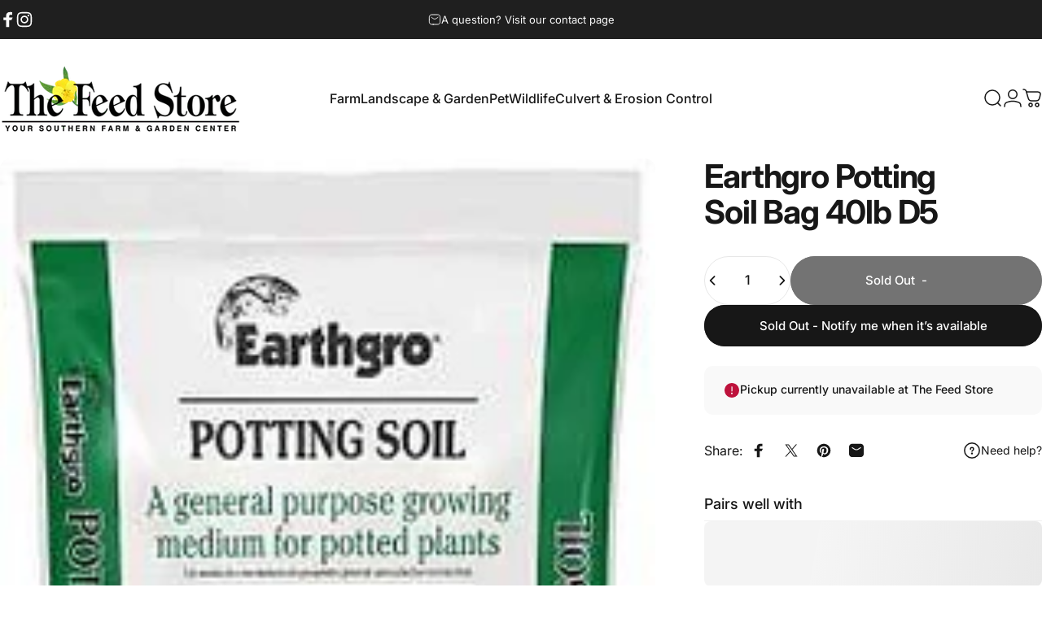

--- FILE ---
content_type: text/javascript
request_url: https://thefeedstoretn.com/cdn/shop/t/3/assets/pickup-availability.js?v=156228727908878613521749843654
body_size: -136
content:
customElements.get("pickup-availability")||customElements.define("pickup-availability",class extends HTMLElement{constructor(){super(),this.hasAttribute("available")&&(this.errorHtml=this.querySelector("template").content.firstElementChild.cloneNode(!0),this.onClickRefreshList=this.onClickRefreshList.bind(this),this.fetchAvailability(this.getAttribute("data-variant-id")))}fetchAvailability(variantId){let rootUrl=this.getAttribute("data-root-url");rootUrl.endsWith("/")||(rootUrl=rootUrl+"/");const variantSectionUrl=`${rootUrl}variants/${variantId}/?section_id=pickup-availability`;fetch(variantSectionUrl).then(response=>response.text()).then(responseText=>{const sectionInnerHTML=new DOMParser().parseFromString(responseText,"text/html").querySelector(".shopify-section");this.renderPreview(sectionInnerHTML)}).catch(()=>{const button=this.querySelector("button");button&&button.removeEventListener("click",this.onClickRefreshList),this.renderError()})}onClickRefreshList(){this.fetchAvailability(this.getAttribute("data-variant-id"))}update(variant){variant?.available?this.fetchAvailability(variant.id):(this.innerHTML="",this.removeAttribute("available"),this.setAttribute("hidden",""))}renderError(){this.innerHTML="",this.appendChild(this.errorHtml),this.querySelector("button").addEventListener("click",this.onClickRefreshList)}renderPreview(sectionInnerHTML){const drawer=document.querySelector(".pickup-availability-drawer");if(drawer&&drawer.remove(),!sectionInnerHTML.querySelector(".pickup-availability-preview")){this.innerHTML="",this.removeAttribute("available"),this.setAttribute("hidden","");return}this.innerHTML=sectionInnerHTML.querySelector(".pickup-availability-preview").outerHTML,this.removeAttribute("hidden"),this.setAttribute("available",""),document.body.appendChild(sectionInnerHTML.querySelector(".pickup-availability-drawer"))}});
//# sourceMappingURL=/cdn/shop/t/3/assets/pickup-availability.js.map?v=156228727908878613521749843654
